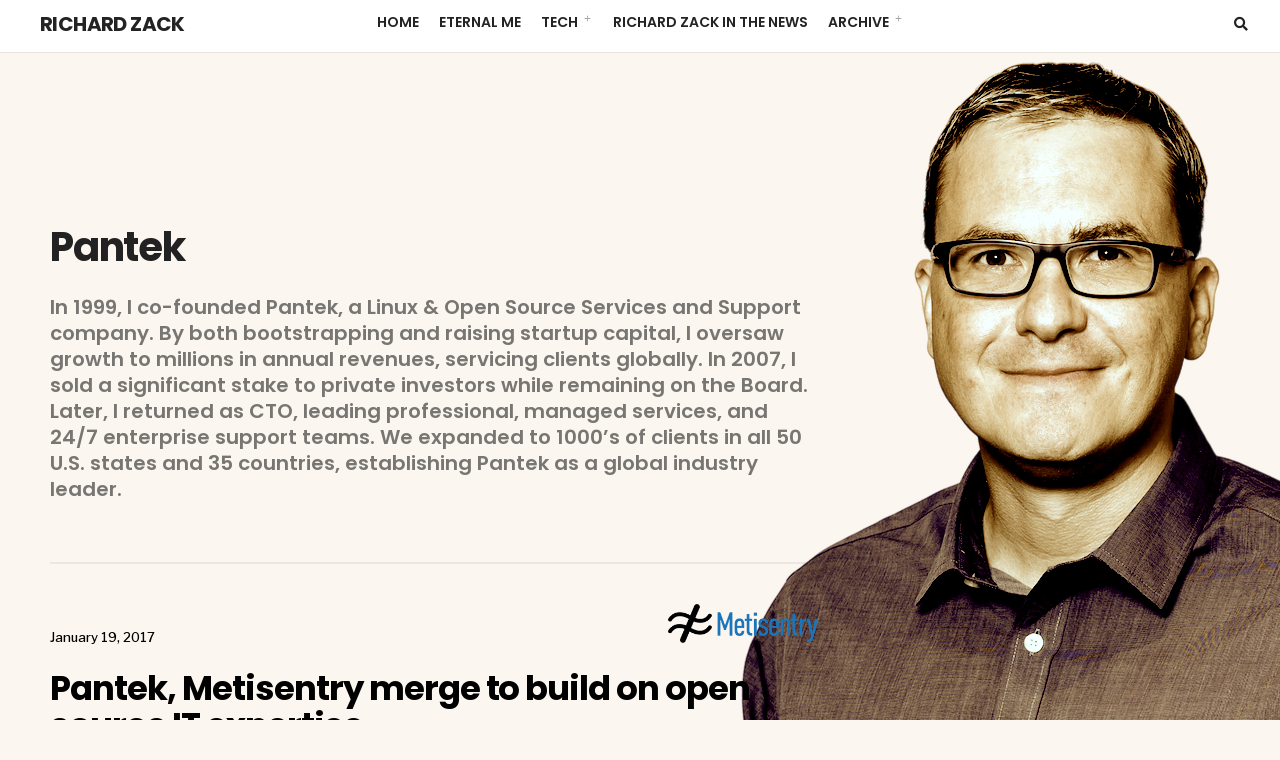

--- FILE ---
content_type: text/html; charset=UTF-8
request_url: https://richardzack.com/category/tech/pantek/
body_size: 11541
content:
<!DOCTYPE html>
<html dir="ltr" lang="en-US" prefix="og: https://ogp.me/ns#">
<head><meta charset="UTF-8">

<!-- Set the viewport width to device width for mobile -->
<meta name="viewport" content="width=device-width, initial-scale=1, maximum-scale=1" />

<link rel="pingback" href="https://richardzack.com/xmlrpc.php" />

<title>Pantek | Richard Zack</title>
	<style>img:is([sizes="auto" i], [sizes^="auto," i]) { contain-intrinsic-size: 3000px 1500px }</style>
	
		<!-- All in One SEO 4.9.3 - aioseo.com -->
	<meta name="description" content="In 1999, I co-founded Pantek, a Linux &amp; Open Source Services and Support company. By both bootstrapping and raising startup capital, I oversaw growth to millions in annual revenues, servicing clients globally. In 2007, I sold a significant stake to private investors while remaining on the Board. Later, I returned as CTO, leading professional, managed services, and 24/7 enterprise support teams. We expanded to 1000’s of clients in all 50 U.S. states and 35 countries, establishing Pantek as a global industry leader." />
	<meta name="robots" content="max-image-preview:large" />
	<link rel="canonical" href="https://richardzack.com/category/tech/pantek/" />
	<meta name="generator" content="All in One SEO (AIOSEO) 4.9.3" />
		<script type="application/ld+json" class="aioseo-schema">
			{"@context":"https:\/\/schema.org","@graph":[{"@type":"BreadcrumbList","@id":"https:\/\/richardzack.com\/category\/tech\/pantek\/#breadcrumblist","itemListElement":[{"@type":"ListItem","@id":"https:\/\/richardzack.com#listItem","position":1,"name":"Home","item":"https:\/\/richardzack.com","nextItem":{"@type":"ListItem","@id":"https:\/\/richardzack.com\/category\/tech\/#listItem","name":"Technology"}},{"@type":"ListItem","@id":"https:\/\/richardzack.com\/category\/tech\/#listItem","position":2,"name":"Technology","item":"https:\/\/richardzack.com\/category\/tech\/","nextItem":{"@type":"ListItem","@id":"https:\/\/richardzack.com\/category\/tech\/pantek\/#listItem","name":"Pantek"},"previousItem":{"@type":"ListItem","@id":"https:\/\/richardzack.com#listItem","name":"Home"}},{"@type":"ListItem","@id":"https:\/\/richardzack.com\/category\/tech\/pantek\/#listItem","position":3,"name":"Pantek","previousItem":{"@type":"ListItem","@id":"https:\/\/richardzack.com\/category\/tech\/#listItem","name":"Technology"}}]},{"@type":"CollectionPage","@id":"https:\/\/richardzack.com\/category\/tech\/pantek\/#collectionpage","url":"https:\/\/richardzack.com\/category\/tech\/pantek\/","name":"Pantek | Richard Zack","description":"In 1999, I co-founded Pantek, a Linux & Open Source Services and Support company. By both bootstrapping and raising startup capital, I oversaw growth to millions in annual revenues, servicing clients globally. In 2007, I sold a significant stake to private investors while remaining on the Board. Later, I returned as CTO, leading professional, managed services, and 24\/7 enterprise support teams. We expanded to 1000\u2019s of clients in all 50 U.S. states and 35 countries, establishing Pantek as a global industry leader.","inLanguage":"en-US","isPartOf":{"@id":"https:\/\/richardzack.com\/#website"},"breadcrumb":{"@id":"https:\/\/richardzack.com\/category\/tech\/pantek\/#breadcrumblist"}},{"@type":"Person","@id":"https:\/\/richardzack.com\/#person","name":"Richard Zack","image":{"@type":"ImageObject","@id":"https:\/\/richardzack.com\/category\/tech\/pantek\/#personImage","url":"https:\/\/secure.gravatar.com\/avatar\/354ce8125e8cc8931a1051bb1c9f11043f6e05c0d78b8d324a569de190119050?s=96&d=mm&r=pg","width":96,"height":96,"caption":"Richard Zack"},"sameAs":["https:\/\/www.linkedin.com\/in\/richardzack\/"]},{"@type":"WebSite","@id":"https:\/\/richardzack.com\/#website","url":"https:\/\/richardzack.com\/","name":"Richard Zack","description":"Cofounder | CTO | Vice President | Open Source Expert","inLanguage":"en-US","publisher":{"@id":"https:\/\/richardzack.com\/#person"}}]}
		</script>
		<!-- All in One SEO -->

<link rel='dns-prefetch' href='//fonts.googleapis.com' />
<link rel='preconnect' href='https://fonts.gstatic.com' crossorigin />
<link rel="alternate" type="application/rss+xml" title="Richard Zack &raquo; Feed" href="https://richardzack.com/feed/" />
<link rel="alternate" type="application/rss+xml" title="Richard Zack &raquo; Comments Feed" href="https://richardzack.com/comments/feed/" />
<link rel="alternate" type="application/rss+xml" title="Richard Zack &raquo; Pantek Category Feed" href="https://richardzack.com/category/tech/pantek/feed/" />
<script type="text/javascript">
/* <![CDATA[ */
window._wpemojiSettings = {"baseUrl":"https:\/\/s.w.org\/images\/core\/emoji\/16.0.1\/72x72\/","ext":".png","svgUrl":"https:\/\/s.w.org\/images\/core\/emoji\/16.0.1\/svg\/","svgExt":".svg","source":{"concatemoji":"https:\/\/richardzack.com\/wp-includes\/js\/wp-emoji-release.min.js?ver=6.8.3"}};
/*! This file is auto-generated */
!function(s,n){var o,i,e;function c(e){try{var t={supportTests:e,timestamp:(new Date).valueOf()};sessionStorage.setItem(o,JSON.stringify(t))}catch(e){}}function p(e,t,n){e.clearRect(0,0,e.canvas.width,e.canvas.height),e.fillText(t,0,0);var t=new Uint32Array(e.getImageData(0,0,e.canvas.width,e.canvas.height).data),a=(e.clearRect(0,0,e.canvas.width,e.canvas.height),e.fillText(n,0,0),new Uint32Array(e.getImageData(0,0,e.canvas.width,e.canvas.height).data));return t.every(function(e,t){return e===a[t]})}function u(e,t){e.clearRect(0,0,e.canvas.width,e.canvas.height),e.fillText(t,0,0);for(var n=e.getImageData(16,16,1,1),a=0;a<n.data.length;a++)if(0!==n.data[a])return!1;return!0}function f(e,t,n,a){switch(t){case"flag":return n(e,"\ud83c\udff3\ufe0f\u200d\u26a7\ufe0f","\ud83c\udff3\ufe0f\u200b\u26a7\ufe0f")?!1:!n(e,"\ud83c\udde8\ud83c\uddf6","\ud83c\udde8\u200b\ud83c\uddf6")&&!n(e,"\ud83c\udff4\udb40\udc67\udb40\udc62\udb40\udc65\udb40\udc6e\udb40\udc67\udb40\udc7f","\ud83c\udff4\u200b\udb40\udc67\u200b\udb40\udc62\u200b\udb40\udc65\u200b\udb40\udc6e\u200b\udb40\udc67\u200b\udb40\udc7f");case"emoji":return!a(e,"\ud83e\udedf")}return!1}function g(e,t,n,a){var r="undefined"!=typeof WorkerGlobalScope&&self instanceof WorkerGlobalScope?new OffscreenCanvas(300,150):s.createElement("canvas"),o=r.getContext("2d",{willReadFrequently:!0}),i=(o.textBaseline="top",o.font="600 32px Arial",{});return e.forEach(function(e){i[e]=t(o,e,n,a)}),i}function t(e){var t=s.createElement("script");t.src=e,t.defer=!0,s.head.appendChild(t)}"undefined"!=typeof Promise&&(o="wpEmojiSettingsSupports",i=["flag","emoji"],n.supports={everything:!0,everythingExceptFlag:!0},e=new Promise(function(e){s.addEventListener("DOMContentLoaded",e,{once:!0})}),new Promise(function(t){var n=function(){try{var e=JSON.parse(sessionStorage.getItem(o));if("object"==typeof e&&"number"==typeof e.timestamp&&(new Date).valueOf()<e.timestamp+604800&&"object"==typeof e.supportTests)return e.supportTests}catch(e){}return null}();if(!n){if("undefined"!=typeof Worker&&"undefined"!=typeof OffscreenCanvas&&"undefined"!=typeof URL&&URL.createObjectURL&&"undefined"!=typeof Blob)try{var e="postMessage("+g.toString()+"("+[JSON.stringify(i),f.toString(),p.toString(),u.toString()].join(",")+"));",a=new Blob([e],{type:"text/javascript"}),r=new Worker(URL.createObjectURL(a),{name:"wpTestEmojiSupports"});return void(r.onmessage=function(e){c(n=e.data),r.terminate(),t(n)})}catch(e){}c(n=g(i,f,p,u))}t(n)}).then(function(e){for(var t in e)n.supports[t]=e[t],n.supports.everything=n.supports.everything&&n.supports[t],"flag"!==t&&(n.supports.everythingExceptFlag=n.supports.everythingExceptFlag&&n.supports[t]);n.supports.everythingExceptFlag=n.supports.everythingExceptFlag&&!n.supports.flag,n.DOMReady=!1,n.readyCallback=function(){n.DOMReady=!0}}).then(function(){return e}).then(function(){var e;n.supports.everything||(n.readyCallback(),(e=n.source||{}).concatemoji?t(e.concatemoji):e.wpemoji&&e.twemoji&&(t(e.twemoji),t(e.wpemoji)))}))}((window,document),window._wpemojiSettings);
/* ]]> */
</script>
<style id='wp-emoji-styles-inline-css' type='text/css'>

	img.wp-smiley, img.emoji {
		display: inline !important;
		border: none !important;
		box-shadow: none !important;
		height: 1em !important;
		width: 1em !important;
		margin: 0 0.07em !important;
		vertical-align: -0.1em !important;
		background: none !important;
		padding: 0 !important;
	}
</style>
<link rel='stylesheet' id='wp-block-library-css' href='https://richardzack.com/wp-includes/css/dist/block-library/style.min.css?ver=6.8.3' type='text/css' media='all' />
<style id='wp-block-library-theme-inline-css' type='text/css'>
.wp-block-audio :where(figcaption){color:#555;font-size:13px;text-align:center}.is-dark-theme .wp-block-audio :where(figcaption){color:#ffffffa6}.wp-block-audio{margin:0 0 1em}.wp-block-code{border:1px solid #ccc;border-radius:4px;font-family:Menlo,Consolas,monaco,monospace;padding:.8em 1em}.wp-block-embed :where(figcaption){color:#555;font-size:13px;text-align:center}.is-dark-theme .wp-block-embed :where(figcaption){color:#ffffffa6}.wp-block-embed{margin:0 0 1em}.blocks-gallery-caption{color:#555;font-size:13px;text-align:center}.is-dark-theme .blocks-gallery-caption{color:#ffffffa6}:root :where(.wp-block-image figcaption){color:#555;font-size:13px;text-align:center}.is-dark-theme :root :where(.wp-block-image figcaption){color:#ffffffa6}.wp-block-image{margin:0 0 1em}.wp-block-pullquote{border-bottom:4px solid;border-top:4px solid;color:currentColor;margin-bottom:1.75em}.wp-block-pullquote cite,.wp-block-pullquote footer,.wp-block-pullquote__citation{color:currentColor;font-size:.8125em;font-style:normal;text-transform:uppercase}.wp-block-quote{border-left:.25em solid;margin:0 0 1.75em;padding-left:1em}.wp-block-quote cite,.wp-block-quote footer{color:currentColor;font-size:.8125em;font-style:normal;position:relative}.wp-block-quote:where(.has-text-align-right){border-left:none;border-right:.25em solid;padding-left:0;padding-right:1em}.wp-block-quote:where(.has-text-align-center){border:none;padding-left:0}.wp-block-quote.is-large,.wp-block-quote.is-style-large,.wp-block-quote:where(.is-style-plain){border:none}.wp-block-search .wp-block-search__label{font-weight:700}.wp-block-search__button{border:1px solid #ccc;padding:.375em .625em}:where(.wp-block-group.has-background){padding:1.25em 2.375em}.wp-block-separator.has-css-opacity{opacity:.4}.wp-block-separator{border:none;border-bottom:2px solid;margin-left:auto;margin-right:auto}.wp-block-separator.has-alpha-channel-opacity{opacity:1}.wp-block-separator:not(.is-style-wide):not(.is-style-dots){width:100px}.wp-block-separator.has-background:not(.is-style-dots){border-bottom:none;height:1px}.wp-block-separator.has-background:not(.is-style-wide):not(.is-style-dots){height:2px}.wp-block-table{margin:0 0 1em}.wp-block-table td,.wp-block-table th{word-break:normal}.wp-block-table :where(figcaption){color:#555;font-size:13px;text-align:center}.is-dark-theme .wp-block-table :where(figcaption){color:#ffffffa6}.wp-block-video :where(figcaption){color:#555;font-size:13px;text-align:center}.is-dark-theme .wp-block-video :where(figcaption){color:#ffffffa6}.wp-block-video{margin:0 0 1em}:root :where(.wp-block-template-part.has-background){margin-bottom:0;margin-top:0;padding:1.25em 2.375em}
</style>
<style id='classic-theme-styles-inline-css' type='text/css'>
/*! This file is auto-generated */
.wp-block-button__link{color:#fff;background-color:#32373c;border-radius:9999px;box-shadow:none;text-decoration:none;padding:calc(.667em + 2px) calc(1.333em + 2px);font-size:1.125em}.wp-block-file__button{background:#32373c;color:#fff;text-decoration:none}
</style>
<link rel='stylesheet' id='aioseo/css/src/vue/standalone/blocks/table-of-contents/global.scss-css' href='https://richardzack.com/wp-content/plugins/all-in-one-seo-pack/dist/Lite/assets/css/table-of-contents/global.e90f6d47.css?ver=4.9.3' type='text/css' media='all' />
<style id='global-styles-inline-css' type='text/css'>
:root{--wp--preset--aspect-ratio--square: 1;--wp--preset--aspect-ratio--4-3: 4/3;--wp--preset--aspect-ratio--3-4: 3/4;--wp--preset--aspect-ratio--3-2: 3/2;--wp--preset--aspect-ratio--2-3: 2/3;--wp--preset--aspect-ratio--16-9: 16/9;--wp--preset--aspect-ratio--9-16: 9/16;--wp--preset--color--black: #000000;--wp--preset--color--cyan-bluish-gray: #abb8c3;--wp--preset--color--white: #ffffff;--wp--preset--color--pale-pink: #f78da7;--wp--preset--color--vivid-red: #cf2e2e;--wp--preset--color--luminous-vivid-orange: #ff6900;--wp--preset--color--luminous-vivid-amber: #fcb900;--wp--preset--color--light-green-cyan: #7bdcb5;--wp--preset--color--vivid-green-cyan: #00d084;--wp--preset--color--pale-cyan-blue: #8ed1fc;--wp--preset--color--vivid-cyan-blue: #0693e3;--wp--preset--color--vivid-purple: #9b51e0;--wp--preset--gradient--vivid-cyan-blue-to-vivid-purple: linear-gradient(135deg,rgba(6,147,227,1) 0%,rgb(155,81,224) 100%);--wp--preset--gradient--light-green-cyan-to-vivid-green-cyan: linear-gradient(135deg,rgb(122,220,180) 0%,rgb(0,208,130) 100%);--wp--preset--gradient--luminous-vivid-amber-to-luminous-vivid-orange: linear-gradient(135deg,rgba(252,185,0,1) 0%,rgba(255,105,0,1) 100%);--wp--preset--gradient--luminous-vivid-orange-to-vivid-red: linear-gradient(135deg,rgba(255,105,0,1) 0%,rgb(207,46,46) 100%);--wp--preset--gradient--very-light-gray-to-cyan-bluish-gray: linear-gradient(135deg,rgb(238,238,238) 0%,rgb(169,184,195) 100%);--wp--preset--gradient--cool-to-warm-spectrum: linear-gradient(135deg,rgb(74,234,220) 0%,rgb(151,120,209) 20%,rgb(207,42,186) 40%,rgb(238,44,130) 60%,rgb(251,105,98) 80%,rgb(254,248,76) 100%);--wp--preset--gradient--blush-light-purple: linear-gradient(135deg,rgb(255,206,236) 0%,rgb(152,150,240) 100%);--wp--preset--gradient--blush-bordeaux: linear-gradient(135deg,rgb(254,205,165) 0%,rgb(254,45,45) 50%,rgb(107,0,62) 100%);--wp--preset--gradient--luminous-dusk: linear-gradient(135deg,rgb(255,203,112) 0%,rgb(199,81,192) 50%,rgb(65,88,208) 100%);--wp--preset--gradient--pale-ocean: linear-gradient(135deg,rgb(255,245,203) 0%,rgb(182,227,212) 50%,rgb(51,167,181) 100%);--wp--preset--gradient--electric-grass: linear-gradient(135deg,rgb(202,248,128) 0%,rgb(113,206,126) 100%);--wp--preset--gradient--midnight: linear-gradient(135deg,rgb(2,3,129) 0%,rgb(40,116,252) 100%);--wp--preset--font-size--small: 13px;--wp--preset--font-size--medium: 20px;--wp--preset--font-size--large: 36px;--wp--preset--font-size--x-large: 42px;--wp--preset--spacing--20: 0.44rem;--wp--preset--spacing--30: 0.67rem;--wp--preset--spacing--40: 1rem;--wp--preset--spacing--50: 1.5rem;--wp--preset--spacing--60: 2.25rem;--wp--preset--spacing--70: 3.38rem;--wp--preset--spacing--80: 5.06rem;--wp--preset--shadow--natural: 6px 6px 9px rgba(0, 0, 0, 0.2);--wp--preset--shadow--deep: 12px 12px 50px rgba(0, 0, 0, 0.4);--wp--preset--shadow--sharp: 6px 6px 0px rgba(0, 0, 0, 0.2);--wp--preset--shadow--outlined: 6px 6px 0px -3px rgba(255, 255, 255, 1), 6px 6px rgba(0, 0, 0, 1);--wp--preset--shadow--crisp: 6px 6px 0px rgba(0, 0, 0, 1);}:where(.is-layout-flex){gap: 0.5em;}:where(.is-layout-grid){gap: 0.5em;}body .is-layout-flex{display: flex;}.is-layout-flex{flex-wrap: wrap;align-items: center;}.is-layout-flex > :is(*, div){margin: 0;}body .is-layout-grid{display: grid;}.is-layout-grid > :is(*, div){margin: 0;}:where(.wp-block-columns.is-layout-flex){gap: 2em;}:where(.wp-block-columns.is-layout-grid){gap: 2em;}:where(.wp-block-post-template.is-layout-flex){gap: 1.25em;}:where(.wp-block-post-template.is-layout-grid){gap: 1.25em;}.has-black-color{color: var(--wp--preset--color--black) !important;}.has-cyan-bluish-gray-color{color: var(--wp--preset--color--cyan-bluish-gray) !important;}.has-white-color{color: var(--wp--preset--color--white) !important;}.has-pale-pink-color{color: var(--wp--preset--color--pale-pink) !important;}.has-vivid-red-color{color: var(--wp--preset--color--vivid-red) !important;}.has-luminous-vivid-orange-color{color: var(--wp--preset--color--luminous-vivid-orange) !important;}.has-luminous-vivid-amber-color{color: var(--wp--preset--color--luminous-vivid-amber) !important;}.has-light-green-cyan-color{color: var(--wp--preset--color--light-green-cyan) !important;}.has-vivid-green-cyan-color{color: var(--wp--preset--color--vivid-green-cyan) !important;}.has-pale-cyan-blue-color{color: var(--wp--preset--color--pale-cyan-blue) !important;}.has-vivid-cyan-blue-color{color: var(--wp--preset--color--vivid-cyan-blue) !important;}.has-vivid-purple-color{color: var(--wp--preset--color--vivid-purple) !important;}.has-black-background-color{background-color: var(--wp--preset--color--black) !important;}.has-cyan-bluish-gray-background-color{background-color: var(--wp--preset--color--cyan-bluish-gray) !important;}.has-white-background-color{background-color: var(--wp--preset--color--white) !important;}.has-pale-pink-background-color{background-color: var(--wp--preset--color--pale-pink) !important;}.has-vivid-red-background-color{background-color: var(--wp--preset--color--vivid-red) !important;}.has-luminous-vivid-orange-background-color{background-color: var(--wp--preset--color--luminous-vivid-orange) !important;}.has-luminous-vivid-amber-background-color{background-color: var(--wp--preset--color--luminous-vivid-amber) !important;}.has-light-green-cyan-background-color{background-color: var(--wp--preset--color--light-green-cyan) !important;}.has-vivid-green-cyan-background-color{background-color: var(--wp--preset--color--vivid-green-cyan) !important;}.has-pale-cyan-blue-background-color{background-color: var(--wp--preset--color--pale-cyan-blue) !important;}.has-vivid-cyan-blue-background-color{background-color: var(--wp--preset--color--vivid-cyan-blue) !important;}.has-vivid-purple-background-color{background-color: var(--wp--preset--color--vivid-purple) !important;}.has-black-border-color{border-color: var(--wp--preset--color--black) !important;}.has-cyan-bluish-gray-border-color{border-color: var(--wp--preset--color--cyan-bluish-gray) !important;}.has-white-border-color{border-color: var(--wp--preset--color--white) !important;}.has-pale-pink-border-color{border-color: var(--wp--preset--color--pale-pink) !important;}.has-vivid-red-border-color{border-color: var(--wp--preset--color--vivid-red) !important;}.has-luminous-vivid-orange-border-color{border-color: var(--wp--preset--color--luminous-vivid-orange) !important;}.has-luminous-vivid-amber-border-color{border-color: var(--wp--preset--color--luminous-vivid-amber) !important;}.has-light-green-cyan-border-color{border-color: var(--wp--preset--color--light-green-cyan) !important;}.has-vivid-green-cyan-border-color{border-color: var(--wp--preset--color--vivid-green-cyan) !important;}.has-pale-cyan-blue-border-color{border-color: var(--wp--preset--color--pale-cyan-blue) !important;}.has-vivid-cyan-blue-border-color{border-color: var(--wp--preset--color--vivid-cyan-blue) !important;}.has-vivid-purple-border-color{border-color: var(--wp--preset--color--vivid-purple) !important;}.has-vivid-cyan-blue-to-vivid-purple-gradient-background{background: var(--wp--preset--gradient--vivid-cyan-blue-to-vivid-purple) !important;}.has-light-green-cyan-to-vivid-green-cyan-gradient-background{background: var(--wp--preset--gradient--light-green-cyan-to-vivid-green-cyan) !important;}.has-luminous-vivid-amber-to-luminous-vivid-orange-gradient-background{background: var(--wp--preset--gradient--luminous-vivid-amber-to-luminous-vivid-orange) !important;}.has-luminous-vivid-orange-to-vivid-red-gradient-background{background: var(--wp--preset--gradient--luminous-vivid-orange-to-vivid-red) !important;}.has-very-light-gray-to-cyan-bluish-gray-gradient-background{background: var(--wp--preset--gradient--very-light-gray-to-cyan-bluish-gray) !important;}.has-cool-to-warm-spectrum-gradient-background{background: var(--wp--preset--gradient--cool-to-warm-spectrum) !important;}.has-blush-light-purple-gradient-background{background: var(--wp--preset--gradient--blush-light-purple) !important;}.has-blush-bordeaux-gradient-background{background: var(--wp--preset--gradient--blush-bordeaux) !important;}.has-luminous-dusk-gradient-background{background: var(--wp--preset--gradient--luminous-dusk) !important;}.has-pale-ocean-gradient-background{background: var(--wp--preset--gradient--pale-ocean) !important;}.has-electric-grass-gradient-background{background: var(--wp--preset--gradient--electric-grass) !important;}.has-midnight-gradient-background{background: var(--wp--preset--gradient--midnight) !important;}.has-small-font-size{font-size: var(--wp--preset--font-size--small) !important;}.has-medium-font-size{font-size: var(--wp--preset--font-size--medium) !important;}.has-large-font-size{font-size: var(--wp--preset--font-size--large) !important;}.has-x-large-font-size{font-size: var(--wp--preset--font-size--x-large) !important;}
:where(.wp-block-post-template.is-layout-flex){gap: 1.25em;}:where(.wp-block-post-template.is-layout-grid){gap: 1.25em;}
:where(.wp-block-columns.is-layout-flex){gap: 2em;}:where(.wp-block-columns.is-layout-grid){gap: 2em;}
:root :where(.wp-block-pullquote){font-size: 1.5em;line-height: 1.6;}
</style>
<link rel='stylesheet' id='burbank-style-css' href='https://richardzack.com/wp-content/themes/zacktheme-burbank/style.css?ver=6.8.3' type='text/css' media='all' />
<link rel='stylesheet' id='fontawesome-css' href='https://richardzack.com/wp-content/themes/burbank/styles/fontawesome.css?ver=6.8.3' type='text/css' media='all' />
<link rel='stylesheet' id='burbank-mobile-css' href='https://richardzack.com/wp-content/themes/burbank/style-mobile.css?ver=6.8.3' type='text/css' media='all' />
<link rel="preload" as="style" href="https://fonts.googleapis.com/css?family=Lora:400,500,600,700,400italic,500italic,600italic,700italic%7CPoppins:600,700%7CLibre%20Franklin:400,500&#038;display=swap&#038;ver=1698189571" /><link rel="stylesheet" href="https://fonts.googleapis.com/css?family=Lora:400,500,600,700,400italic,500italic,600italic,700italic%7CPoppins:600,700%7CLibre%20Franklin:400,500&#038;display=swap&#038;ver=1698189571" media="print" onload="this.media='all'"><noscript><link rel="stylesheet" href="https://fonts.googleapis.com/css?family=Lora:400,500,600,700,400italic,500italic,600italic,700italic%7CPoppins:600,700%7CLibre%20Franklin:400,500&#038;display=swap&#038;ver=1698189571" /></noscript><script type="text/javascript" src="https://richardzack.com/wp-includes/js/jquery/jquery.min.js?ver=3.7.1" id="jquery-core-js"></script>
<script type="text/javascript" src="https://richardzack.com/wp-includes/js/jquery/jquery-migrate.min.js?ver=3.4.1" id="jquery-migrate-js"></script>
<link rel="https://api.w.org/" href="https://richardzack.com/wp-json/" /><link rel="alternate" title="JSON" type="application/json" href="https://richardzack.com/wp-json/wp/v2/categories/99" /><link rel="EditURI" type="application/rsd+xml" title="RSD" href="https://richardzack.com/xmlrpc.php?rsd" />
<meta name="generator" content="WordPress 6.8.3" />
<meta name="generator" content="Redux 4.5.9" /><meta name="generator" content="Elementor 3.33.4; features: additional_custom_breakpoints; settings: css_print_method-external, google_font-enabled, font_display-swap">
			<style>
				.e-con.e-parent:nth-of-type(n+4):not(.e-lazyloaded):not(.e-no-lazyload),
				.e-con.e-parent:nth-of-type(n+4):not(.e-lazyloaded):not(.e-no-lazyload) * {
					background-image: none !important;
				}
				@media screen and (max-height: 1024px) {
					.e-con.e-parent:nth-of-type(n+3):not(.e-lazyloaded):not(.e-no-lazyload),
					.e-con.e-parent:nth-of-type(n+3):not(.e-lazyloaded):not(.e-no-lazyload) * {
						background-image: none !important;
					}
				}
				@media screen and (max-height: 640px) {
					.e-con.e-parent:nth-of-type(n+2):not(.e-lazyloaded):not(.e-no-lazyload),
					.e-con.e-parent:nth-of-type(n+2):not(.e-lazyloaded):not(.e-no-lazyload) * {
						background-image: none !important;
					}
				}
			</style>
			<style type="text/css" id="custom-background-css">
body.custom-background { background-color: #fbf6ef; background-image: url("https://richardzack.com/wp-content/uploads/2023/10/rkz-crop-sepia-small.png"); background-position: left top; background-size: cover; background-repeat: no-repeat; background-attachment: fixed; }
</style>
	<style id="themnific_redux-dynamic-css" title="dynamic-css" class="redux-options-output">body,input,button{font-family:Lora;font-weight:400;font-style:normal;color:#222;font-size:16px;}body,.postbar{background-color:#ffffff;}.ghost,.sidebar_item,.social-menu li a,#comments .navigation a,a.page-numbers,.page-numbers.dots,.landing-section input[type="email"]{background-color:#f7f7f7;}a{color:#000;}a:hover{color:#ae53e0;}a:active{color:#000;}.entry p a,.entry li a{color:#5851db;}.p-border,.meta,h3#reply-title,.tagcloud a,.page-numbers,ul.social-menu li a,input,textarea,select,.nav_item a,.tp_recent_tweets ul li,.widgetable li.cat-item{border-color:#efefef;}h2.widget:after{background-color:#000;}#sidebar,.post-pagination span{color:#000;}.widgetable a{color:#000;}#header{background-color:#fff;}.nav li ul{background-color:#8224e3;}.nav>li>ul:after{border-bottom-color:#8224e3;}.nav>li>a{font-family:Poppins;font-weight:600;font-style:normal;color:#232323;font-size:14px;}.nav ul li>a,#titles h2{font-family:"Libre Franklin";font-weight:400;font-style:normal;color:#fff;font-size:13px;}#header h1 a,a.searchOpen{color:#232323;}.c-hamburger span,.c-hamburger span::before, .c-hamburger span::after{background-color:#232323;}li.current-menu-item>a,#header .headcol a:hover,.nav>li>a:hover{color:#8224e3;}#titles{width:200px;}#titles,.header_fix{padding-top:13px;padding-bottom:12px;}#navigation,.header_icons{padding-top:0px;padding-bottom:0px;}[class*="hero-cover"] #header{background-color:#080f33;}[class*="hero-cover"]  #header .nav > li:not(.special) > a,[class*="hero-cover"]  #header #titles a,[class*="hero-cover"]  #header .header_icons a,[class*="hero-cover"]  #header .social-menu a{color:#fff;}[class*="hero-cover"] .c-hamburger span,[class*="hero-cover"] .c-hamburger span::after,[class*="hero-cover"] .c-hamburger span:before{background-color:#fff;}#footer,#footer input,#footer .bottom-menu li a{font-family:Lora;font-weight:400;font-style:normal;color:#666666;font-size:13px;}#footer,#footer .searchform input.s{background-color:#fbf6ef;}#footer a,#footer h2,#footer h3,#footer #serinfo-nav li a,#footer .meta,#footer .meta a,#footer .searchform input.s{color:#353535;}#footer a:hover{color:#4bb4cc;}#footer li.cat-item,.footer-logo,#copyright,#footer .tagcloud a,#footer ul.menu>li>a,#footer .tp_recent_tweets ul li,#footer .p-border,#footer .searchform input.s,#footer input,#footer ul.social-menu li a{border-color:#f7f7f7;}#footer h2.widget:after{background-color:#f7f7f7;}h1,.header_fix p{font-family:Poppins;font-weight:700;font-style:normal;color:#000;font-size:20px;}h1.entry-title,h2.archiv,.slideinside h2{font-family:Poppins;font-weight:700;font-style:normal;color:#222;font-size:40px;}.small_post h2{font-family:Poppins;font-weight:700;font-style:normal;color:#222;font-size:34px;}h2,.entry h1,.entry h2,.entry h3,.entry h4,.entry h5,.entry h6{font-family:Poppins;font-weight:700;font-style:normal;color:#222;font-size:22px;}h3,.comment-author cite{font-family:Poppins;font-weight:700;font-style:normal;color:#222;font-size:20px;}h4,.tptn_posts_widget li::before{font-family:Poppins;font-weight:700;font-style:normal;color:#222;font-size:18px;}h5,.tab-post h4,.tptn_title,ul.menu>li>a,#serinfo-nav li a,a.mainbutton,.submit,.nav-previous a,#comments .reply a,.post-pagination,.social-menu a,.mc4wp-form input,.woocommerce #respond input#submit, .woocommerce a.button, .woocommerce button.button, .woocommerce input.button{font-family:Poppins;font-weight:700;font-style:normal;color:#000;font-size:14px;}h6{font-family:Poppins;font-weight:700;font-style:normal;color:#a5a5a5;font-size:11px;}.meta,.meta a{font-family:"Libre Franklin";font-weight:500;font-style:normal;color:#000;font-size:13px;}a.searchSubmit,.ribbon,.woocommerce #respond input#submit, .woocommerce a.button,.woocommerce button.button.alt, .woocommerce button.button, .woocommerce input.button,#respond #submit,li.current a,.page-numbers.current,a.mainbutton,#submit,#comments .navigation a,.tagssingle a,.contact-form .submit,.wpcf7-submit,a.comment-reply-link,ul.social-menu li a:hover,.owl-nav>div{background-color:#8224e3;}input.button,button.submit{border-color:#8224e3;}ul.menu>li.current-menu-item>a,.meta_more a{color:#8224e3;}a.searchSubmit,.ribbon,.ribbon a,.ribbon p,#footer .ribbon,.woocommerce #respond input#submit, .woocommerce a.button,.woocommerce button.button.alt, .woocommerce button.button, .woocommerce input.button,#comments .reply a,#respond #submit,#footer a.mainbutton,a.mainbutton,.tmnf_icon,a.mainbutton,#submit,#comments .navigation a,.tagssingle a,.wpcf7-submit,.mc4wp-form input[type="submit"],a.comment-reply-link,#footer #hometab li.current a,.page-numbers.current,.owl-nav>div{color:#fff;}a.searchSubmit:hover,.ribbon:hover,a.mainbutton:hover,.entry a.ribbon:hover,.woocommerce #respond input#submit:hover, .woocommerce a.button:hover, .woocommerce button.button:hover, .woocommerce input.button:hover{background-color:#67a9c9;}input.button:hover,button.submit:hover{border-color:#67a9c9;}#footer a.mainbutton:hover,.ribbon:hover,.ribbon:hover a,.ribbon a:hover,.entry a.ribbon:hover,a.mainbutton:hover,.woocommerce #respond input#submit:hover, .woocommerce a.button:hover, .woocommerce button.button:hover, .woocommerce input.button:hover{color:#fff;}.tmnf_feature,#left-sidebar{background-color:#222;}.tmnf_feature p,.tmnf_feature h3,.tmnf_feature,#left-sidebar,#left-sidebar p,#left-sidebar h2{color:#999;}.tmnf_feature a,.tmnf_feature h2,#left-sidebar a,#left-sidebar .tptn_title{color:#aaa;}.imgwrap,.post-nav-image,.entryhead{background-color:#000;}.slideinside,.slideinside p,.slideinside a{color:#fff;}</style><style> .single-post .entryhead img { width:auto; }
.postbar { background-color:unset!important; }
.imgwrap, .post-nav-image, .entryhead {background-color:inherit; }
.img, .imgwrap { max-width:150px; }
p.teaser { display:inline; }
.post-previous, .post-next { height:140px; }
.h_pad_fix { background:transparent!important; } h2.archiv { background:transparent!important; }
h2.elementor-heading-title { margin-top:20px; }
.custom-background { background-position-y:top!important; background-position:top right!important; background-size:unset!important;}
#footer {background-color:unset;}
.p-border { border:0px; }
#footer .bottom-menu li a { color: #fff; }
@media (max-width:880px) { #header { height:80px; } h2.elementor-heading-title {display: none;margin-bottom:-20px;} }.container_alt { width:60%;margin-left:50px; }</style>
</head>

<body class="archive category category-pantek category-99 custom-background wp-embed-responsive wp-theme-burbank wp-child-theme-zacktheme-burbank elementor-default elementor-kit-912">

<div class="upper postbarNone ">
   
    <div id="header" itemscope itemtype="http://schema.org/WPHeader">
        
        <div class="container head_container">
        
    		<div class="clearfix"></div>
            
            <div id="titles" class="tranz2">
                
                        
                    <h1><a href="https://richardzack.com/">Richard Zack</a></h1>
                        
                            
            </div><!-- end #titles  -->
            
            <div class="header_icons">
    	
				            
            	<a class="searchOpen" href="#" ><i class="fa fa-search"></i></a>
                
            </div><!-- end .header icons  -->
            
            <label for="show-menu" class="show-menu ribbon">Menu</label>
			<input type="checkbox" id="show-menu" role="button">
            
            <nav id="navigation" itemscope itemtype="http://schema.org/SiteNavigationElement"> 
            
                <ul id="main-nav" class="nav"><li id="menu-item-920" class="menu-item menu-item-type-post_type menu-item-object-page menu-item-home menu-item-920"><a href="https://richardzack.com/">Home</a></li>
<li id="menu-item-995" class="menu-item menu-item-type-taxonomy menu-item-object-category menu-item-995"><a href="https://richardzack.com/category/eternal-me/">Eternal Me</a></li>
<li id="menu-item-635" class="menu-item menu-item-type-taxonomy menu-item-object-category current-category-ancestor current-menu-ancestor current-menu-parent current-category-parent menu-item-has-children menu-item-635"><a href="https://richardzack.com/category/tech/">Tech</a>
<ul class="sub-menu">
	<li id="menu-item-636" class="menu-item menu-item-type-taxonomy menu-item-object-category menu-item-636"><a href="https://richardzack.com/category/tech/linux/">Linux</a></li>
	<li id="menu-item-939" class="menu-item menu-item-type-taxonomy menu-item-object-category menu-item-939"><a href="https://richardzack.com/category/our-news/">Our.News</a></li>
	<li id="menu-item-645" class="menu-item menu-item-type-taxonomy menu-item-object-category current-menu-item menu-item-645"><a href="https://richardzack.com/category/tech/pantek/" aria-current="page">Pantek</a></li>
</ul>
</li>
<li id="menu-item-643" class="menu-item menu-item-type-taxonomy menu-item-object-category menu-item-643"><a href="https://richardzack.com/category/news-about-richard-zack/">Richard Zack In The News</a></li>
<li id="menu-item-994" class="menu-item menu-item-type-taxonomy menu-item-object-category menu-item-has-children menu-item-994"><a href="https://richardzack.com/category/archive/">Archive</a>
<ul class="sub-menu">
	<li id="menu-item-644" class="menu-item menu-item-type-taxonomy menu-item-object-category menu-item-644"><a href="https://richardzack.com/category/music/">Music</a></li>
	<li id="menu-item-698" class="menu-item menu-item-type-taxonomy menu-item-object-category menu-item-698"><a href="https://richardzack.com/category/tech/vmware/">Vmware</a></li>
</ul>
</li>
</ul>                
            </nav>
            
            <div class="clearfix"></div>
       
       </div><!-- end .container  -->
            
    </div><!-- end #header  -->
    
    <div class="header_fix"><p></p></div><!-- end #header_fix  -->

<div class="wrapper p-border">

<div id="core">
    
    <div class="container container_alt">
    
    	<div class="h_pad_fix">
    
                			<h2 class="archiv"><span class="maintitle">Pantek</span>
    			<span class="subtitle"><p>In 1999, I co-founded Pantek, a Linux &amp; Open Source Services and Support company. By both bootstrapping and raising startup capital, I oversaw growth to millions in annual revenues, servicing clients globally. In 2007, I sold a significant stake to private investors while remaining on the Board. Later, I returned as CTO, leading professional, managed services, and 24/7 enterprise support teams. We expanded to 1000’s of clients in all 50 U.S. states and 35 countries, establishing Pantek as a global industry leader.</p>
 </span></h2> 
        
                	</div>
    
        <div id="content">
                
              <div class="blogger">
              
				                                        
                            	<div class="item small_post tranz p-border post-753 post type-post status-publish format-standard has-post-thumbnail hentry category-pantek category-news-about-richard-zack tag-metisentry tag-pantek">               	
			
				            
                    <div class="entryhead">
                        
                                            
                        <div class="icon-rating tranz"></div>
                        
                        <div class="imgwrap">
                            
                            <a href="https://richardzack.com/pantek-metisentry-merge-to-build-on-open-source-it-expertise/">
                                <img width="275" height="72" src="https://richardzack.com/wp-content/uploads/2017/01/logo2.png" class="standard grayscale grayscale-fade wp-post-image" alt="" decoding="async" srcset="https://richardzack.com/wp-content/uploads/2017/01/logo2.png 275w, https://richardzack.com/wp-content/uploads/2017/01/logo2-150x39.png 150w" sizes="(max-width: 275px) 100vw, 275px" />                            </a>
                    
                        </div>
                    
                    </div><!-- end .entryhead -->
                    
                    
    
            	<div class="item_inn tranz">
                
                	   
	<p class="meta meta_full ">
		<span class="post-date">January 19, 2017</span>
    </p>
                
                	<h2 class="posttitle"><a class="link link--forsure" href="https://richardzack.com/pantek-metisentry-merge-to-build-on-open-source-it-expertise/">Pantek, Metisentry merge to build on open source IT expertise</a></h2>
                    
                    <p class="teaser">Congrats Pantek and Metisentry! Proud to be part of the new team. Staying on as CTO.<span class="helip">...</span></p>
                    
                    
                
                	   
	<span class="meta_more ">
    		<a class="p-border" href="https://richardzack.com/pantek-metisentry-merge-to-build-on-open-source-it-expertise/">Read More</a>

    </span>
                     
                
                </div><!-- end .item_inn -->
        
            </div>          	<div class="item small_post tranz p-border post-729 post type-post status-publish format-standard has-post-thumbnail hentry category-linux category-pantek category-vmware tag-esxi tag-linux tag-magento tag-pantek tag-vmware">               	
			
				            
                    <div class="entryhead">
                        
                                            
                        <div class="icon-rating tranz"></div>
                        
                        <div class="imgwrap">
                            
                            <a href="https://richardzack.com/optimizing-magento-on-vmware-vsphere/">
                                <img width="375" height="98" src="https://richardzack.com/wp-content/uploads/2015/08/2014-pantek-logo.png" class="standard grayscale grayscale-fade wp-post-image" alt="" decoding="async" srcset="https://richardzack.com/wp-content/uploads/2015/08/2014-pantek-logo.png 375w, https://richardzack.com/wp-content/uploads/2015/08/2014-pantek-logo-150x39.png 150w, https://richardzack.com/wp-content/uploads/2015/08/2014-pantek-logo-300x78.png 300w" sizes="(max-width: 375px) 100vw, 375px" />                            </a>
                    
                        </div>
                    
                    </div><!-- end .entryhead -->
                    
                    
    
            	<div class="item_inn tranz">
                
                	   
	<p class="meta meta_full ">
		<span class="post-date">October 7, 2015</span>
    </p>
                
                	<h2 class="posttitle"><a class="link link--forsure" href="https://richardzack.com/optimizing-magento-on-vmware-vsphere/">Optimizing Magento on VMware vSphere</a></h2>
                    
                    <p class="teaser">Magento is a high performance, scalable eCommerce solution used by more than 240,000 merchants worldwide. Website speed and performance is critical with all eCommerce websites, however Magento’s<span class="helip">...</span></p>
                    
                    
                
                	   
	<span class="meta_more ">
    		<a class="p-border" href="https://richardzack.com/optimizing-magento-on-vmware-vsphere/">Read More</a>

    </span>
                     
                
                </div><!-- end .item_inn -->
        
            </div>          	<div class="item small_post tranz p-border post-684 post type-post status-publish format-standard has-post-thumbnail hentry category-linux category-pantek category-tech category-vmware tag-dell tag-esxi tag-linux tag-pantek tag-san tag-vmware">               	
			
				            
                    <div class="entryhead">
                        
                                            
                        <div class="icon-rating tranz"></div>
                        
                        <div class="imgwrap">
                            
                            <a href="https://richardzack.com/optimizing-a-dell-equallogic-san-for-esxi/">
                                <img width="375" height="98" src="https://richardzack.com/wp-content/uploads/2015/08/2014-pantek-logo.png" class="standard grayscale grayscale-fade wp-post-image" alt="" decoding="async" srcset="https://richardzack.com/wp-content/uploads/2015/08/2014-pantek-logo.png 375w, https://richardzack.com/wp-content/uploads/2015/08/2014-pantek-logo-150x39.png 150w, https://richardzack.com/wp-content/uploads/2015/08/2014-pantek-logo-300x78.png 300w" sizes="(max-width: 375px) 100vw, 375px" />                            </a>
                    
                        </div>
                    
                    </div><!-- end .entryhead -->
                    
                    
    
            	<div class="item_inn tranz">
                
                	   
	<p class="meta meta_full ">
		<span class="post-date">August 31, 2015</span>
    </p>
                
                	<h2 class="posttitle"><a class="link link--forsure" href="https://richardzack.com/optimizing-a-dell-equallogic-san-for-esxi/">Optimizing a Dell EqualLogic SAN for ESXi</a></h2>
                    
                    <p class="teaser">Dell EqualLogic SAN’s provide a robust storage platform for small businesses, and are especially ideal for use with VMware vSphere. This blog contains several suggestions for optimizing the PS<span class="helip">...</span></p>
                    
                    
                
                	   
	<span class="meta_more ">
    		<a class="p-border" href="https://richardzack.com/optimizing-a-dell-equallogic-san-for-esxi/">Read More</a>

    </span>
                     
                
                </div><!-- end .item_inn -->
        
            </div>          	<div class="item small_post tranz p-border post-640 post type-post status-publish format-standard has-post-thumbnail hentry category-linux category-pantek category-news-about-richard-zack category-tech tag-pantek tag-richard-zack">               	
			
				            
                    <div class="entryhead">
                        
                                            
                        <div class="icon-rating tranz"></div>
                        
                        <div class="imgwrap">
                            
                            <a href="https://richardzack.com/entrepreneurs-acquire-information-tech-services-company-pantek-inc/">
                                <img width="375" height="98" src="https://richardzack.com/wp-content/uploads/2015/08/2014-pantek-logo.png" class="standard grayscale grayscale-fade wp-post-image" alt="" decoding="async" srcset="https://richardzack.com/wp-content/uploads/2015/08/2014-pantek-logo.png 375w, https://richardzack.com/wp-content/uploads/2015/08/2014-pantek-logo-150x39.png 150w, https://richardzack.com/wp-content/uploads/2015/08/2014-pantek-logo-300x78.png 300w" sizes="(max-width: 375px) 100vw, 375px" />                            </a>
                    
                        </div>
                    
                    </div><!-- end .entryhead -->
                    
                    
    
            	<div class="item_inn tranz">
                
                	   
	<p class="meta meta_full ">
		<span class="post-date">July 10, 2015</span>
    </p>
                
                	<h2 class="posttitle"><a class="link link--forsure" href="https://richardzack.com/entrepreneurs-acquire-information-tech-services-company-pantek-inc/">Entrepreneurs Acquire Information Tech Services Company Pantek Inc.</a></h2>
                    
                    <p class="teaser">Congrats Pantek! Looking forward to working with the new management. Staying on as CTO.<span class="helip">...</span></p>
                    
                    
                
                	   
	<span class="meta_more ">
    		<a class="p-border" href="https://richardzack.com/entrepreneurs-acquire-information-tech-services-company-pantek-inc/">Read More</a>

    </span>
                     
                
                </div><!-- end .item_inn -->
        
            </div>          	<div class="item small_post tranz p-border post-653 post type-post status-publish format-standard has-post-thumbnail hentry category-pantek category-tech tag-cybrhost tag-green-dedicated-host tag-pantek">               	
			
				            
                    <div class="entryhead">
                        
                                            
                        <div class="icon-rating tranz"></div>
                        
                        <div class="imgwrap">
                            
                            <a href="https://richardzack.com/cybrhost-corporation-acquires-green-dedicated-host-pantek-inc/">
                                <img width="200" height="50" src="https://richardzack.com/wp-content/uploads/2015/08/GDHlogo-e1320263771234.jpg" class="standard grayscale grayscale-fade wp-post-image" alt="" decoding="async" srcset="https://richardzack.com/wp-content/uploads/2015/08/GDHlogo-e1320263771234.jpg 200w, https://richardzack.com/wp-content/uploads/2015/08/GDHlogo-e1320263771234-150x38.jpg 150w" sizes="(max-width: 200px) 100vw, 200px" />                            </a>
                    
                        </div>
                    
                    </div><!-- end .entryhead -->
                    
                    
    
            	<div class="item_inn tranz">
                
                	   
	<p class="meta meta_full ">
		<span class="post-date">August 27, 2010</span>
    </p>
                
                	<h2 class="posttitle"><a class="link link--forsure" href="https://richardzack.com/cybrhost-corporation-acquires-green-dedicated-host-pantek-inc/">CybrHost Corporation Acquires Green Dedicated Host | Pantek, Inc.</a></h2>
                    
                    <p class="teaser">Congrats to the Pantek team on the acquisition of Green Dedicated Host! CybrHost, a Pantek company, today announced the acquisition of Green Dedicated Host, an Austin, Texas based web hosting<span class="helip">...</span></p>
                    
                    
                
                	   
	<span class="meta_more ">
    		<a class="p-border" href="https://richardzack.com/cybrhost-corporation-acquires-green-dedicated-host-pantek-inc/">Read More</a>

    </span>
                     
                
                </div><!-- end .item_inn -->
        
            </div>          	<div class="item small_post tranz p-border post-631 post type-post status-publish format-standard hentry category-linux category-pantek category-news-about-richard-zack category-tech tag-linux tag-oracle tag-richard-zack tag-security">               	
			
				    
    
            	<div class="item_inn tranz">
                
                	   
	<p class="meta meta_full ">
		<span class="post-date">October 31, 2006</span>
    </p>
                
                	<h2 class="posttitle"><a class="link link--forsure" href="https://richardzack.com/will-oracles-unbreakable-linux-break-the-os-computerworld/">Will Oracle&#8217;s &#8216;Unbreakable Linux&#8217; break the OS? | Computerworld</a></h2>
                    
                    <p class="teaser">I was recently asked by ComputerWorld to comment on Oracle’s new ‘Unbreakable Linux’. Read the article and my comments here:<span class="helip">...</span></p>
                    
                    
                
                	   
	<span class="meta_more ">
    		<a class="p-border" href="https://richardzack.com/will-oracles-unbreakable-linux-break-the-os-computerworld/">Read More</a>

    </span>
                     
                
                </div><!-- end .item_inn -->
        
            </div>          	<div class="item small_post tranz p-border post-655 post type-post status-publish format-standard has-post-thumbnail hentry category-linux category-pantek category-news-about-richard-zack category-tech tag-cybrhost tag-pantek tag-richard-zack">               	
			
				            
                    <div class="entryhead">
                        
                                            
                        <div class="icon-rating tranz"></div>
                        
                        <div class="imgwrap">
                            
                            <a href="https://richardzack.com/pantek-acquires-california-ecommerce-web-hosting-provider-cybrhost/">
                                <img width="220" height="46" src="https://richardzack.com/wp-content/uploads/2015/08/CH-logo-e1320262541203.png" class="standard grayscale grayscale-fade wp-post-image" alt="" decoding="async" srcset="https://richardzack.com/wp-content/uploads/2015/08/CH-logo-e1320262541203.png 220w, https://richardzack.com/wp-content/uploads/2015/08/CH-logo-e1320262541203-150x31.png 150w" sizes="(max-width: 220px) 100vw, 220px" />                            </a>
                    
                        </div>
                    
                    </div><!-- end .entryhead -->
                    
                    
    
            	<div class="item_inn tranz">
                
                	   
	<p class="meta meta_full ">
		<span class="post-date">October 7, 2005</span>
    </p>
                
                	<h2 class="posttitle"><a class="link link--forsure" href="https://richardzack.com/pantek-acquires-california-ecommerce-web-hosting-provider-cybrhost/">Pantek Acquires California Ecommerce Web Hosting Provider CybrHost&#8230;</a></h2>
                    
                    <p class="teaser">Pantek, a Cleveland, Ohio-based company that provides Linux and Open Source software development and technical support services, announced today that it had completed the acquisition of the assets of<span class="helip">...</span></p>
                    
                    
                
                	   
	<span class="meta_more ">
    		<a class="p-border" href="https://richardzack.com/pantek-acquires-california-ecommerce-web-hosting-provider-cybrhost/">Read More</a>

    </span>
                     
                
                </div><!-- end .item_inn -->
        
            </div><!-- end post -->
                  
                  <div class="clearfix"></div>
                      
              </div><!-- end latest posts section-->
                
                <div class="clearfix"></div>
    
                        <div class="pagination"></div>
    
                                       
        
            </div><!-- end #content -->
            
            <div class="clearfix"></div>
            
    </div><!-- end .container -->
        
    
</div><!-- end #core -->

<div class="clearfix"></div>

</div><!-- /.wrapper  -->

    <div id="footer">
    
		        
        <div class="landing-section">
    
    		<div class="container container_pad">

        					            <ul class="social-menu tranz">
            
                        
                        
                        
                        
                        
                        
                        
                        
                        
                        
                        
                        
                        <li class="sprite-github"><a target="_blank" title="GitHub" href="https://github.com/rkzack"><i class="fab fa-github"></i><span>GitHub</span></a></li>            
                        <li class="sprite-linkedin"><a target="_blank" class="mk-social-linkedin" title="LinkedIn" href="https://www.linkedin.com/in/richardzack/"><i class="fab fa-linkedin-in"></i><span>LinkedIn</span></a></li>            
                        
                        
                        
                        
                        
                        
                        
                        
                        
                        
                        
                        
        </ul>        
        
        	</div>
        
    	</div>
            
        <div class="container woocommerce"> 
        
					
				
		        
        
                
        
                
        	<div class="clearfix"></div>
        
            <div class="footer-logo">
    
                             
                <div class="footer_text">																																							</div>                
            </div>   
                
            <ul id="menu-header" class="bottom-menu"><li class="menu-item menu-item-type-post_type menu-item-object-page menu-item-home menu-item-920"><a href="https://richardzack.com/">Home</a></li>
<li class="menu-item menu-item-type-taxonomy menu-item-object-category menu-item-995"><a href="https://richardzack.com/category/eternal-me/">Eternal Me</a></li>
<li class="menu-item menu-item-type-taxonomy menu-item-object-category current-category-ancestor current-menu-ancestor current-menu-parent current-category-parent menu-item-635"><a href="https://richardzack.com/category/tech/">Tech</a></li>
<li class="menu-item menu-item-type-taxonomy menu-item-object-category menu-item-643"><a href="https://richardzack.com/category/news-about-richard-zack/">Richard Zack In The News</a></li>
<li class="menu-item menu-item-type-taxonomy menu-item-object-category menu-item-994"><a href="https://richardzack.com/category/archive/">Archive</a></li>
</ul>                    
		</div>
            
    </div><!-- /#footer  -->
    
<div id="curtain" class="tranz">
	
	<form class="searchform" method="get" action="https://richardzack.com/">
<input type="text" name="s" class="s p-border" size="30" value="Search..." onfocus="if (this.value = '') {this.value = '';}" onblur="if (this.value == '') {this.value = 'Search...';}" />
<button class='searchSubmit ribbon' >Search</button>
</form>    
    <a class='curtainclose rad' href="#" ><i class="fa fa-times"></i></a>
    
</div>

    
<div class="scrollTo_top ribbon">

    <a title="Scroll to Top" class="rad" href="#">&uarr;</a>
    
</div>
</div><!-- /.upper class  -->
<script type="speculationrules">
{"prefetch":[{"source":"document","where":{"and":[{"href_matches":"\/*"},{"not":{"href_matches":["\/wp-*.php","\/wp-admin\/*","\/wp-content\/uploads\/*","\/wp-content\/*","\/wp-content\/plugins\/*","\/wp-content\/themes\/zacktheme-burbank\/*","\/wp-content\/themes\/burbank\/*","\/*\\?(.+)"]}},{"not":{"selector_matches":"a[rel~=\"nofollow\"]"}},{"not":{"selector_matches":".no-prefetch, .no-prefetch a"}}]},"eagerness":"conservative"}]}
</script>
			<script>
				const lazyloadRunObserver = () => {
					const lazyloadBackgrounds = document.querySelectorAll( `.e-con.e-parent:not(.e-lazyloaded)` );
					const lazyloadBackgroundObserver = new IntersectionObserver( ( entries ) => {
						entries.forEach( ( entry ) => {
							if ( entry.isIntersecting ) {
								let lazyloadBackground = entry.target;
								if( lazyloadBackground ) {
									lazyloadBackground.classList.add( 'e-lazyloaded' );
								}
								lazyloadBackgroundObserver.unobserve( entry.target );
							}
						});
					}, { rootMargin: '200px 0px 200px 0px' } );
					lazyloadBackgrounds.forEach( ( lazyloadBackground ) => {
						lazyloadBackgroundObserver.observe( lazyloadBackground );
					} );
				};
				const events = [
					'DOMContentLoaded',
					'elementor/lazyload/observe',
				];
				events.forEach( ( event ) => {
					document.addEventListener( event, lazyloadRunObserver );
				} );
			</script>
			<script type="text/javascript" src="https://richardzack.com/wp-content/themes/burbank/js/ownScript.js?ver=6.8.3" id="burbank-ownScript-js"></script>

</body>
</html>

--- FILE ---
content_type: text/css
request_url: https://richardzack.com/wp-content/themes/zacktheme-burbank/style.css?ver=6.8.3
body_size: 35
content:
/*
Theme Name:     Zack.Theme.Burbank
Description:    Zack theme child of Burbank.
Author:         Richard Zack
Template:       burbank
Version:	1.0

(optional values you can add: Theme URI, Author URI, Version)
*/


@import url("../burbank/style.css");


--- FILE ---
content_type: text/css
request_url: https://richardzack.com/wp-content/themes/burbank/style-mobile.css?ver=6.8.3
body_size: 2790
content:
/* @containers
********************************************************************************************
********************************************************************************************/

.container,
.container_alt{
width: 100%;
max-width: 1140px;
margin: 0 auto;
padding:0 20px;
overflow:hidden;
position:relative;
}

.head_container{max-width:100%;}

.head_container,
.container_alt{ overflow:visible;padding:0 0;}

#footer .container{ background:none !important; }


/* @columns
********************************************************************************************
********************************************************************************************/

.onecol, .twocol, .threecol, .fourcol, .fivecol,.fifthcol, .sixcol, .sevencol, .eightcol, .ninecol, .tencol, .elevencol,.warpbox {
margin-left:0;
float: left;
min-height: 1px;
}

.foocol{
margin:0 0 0 0;
width:21%;
padding: 60px 0 40px 60px;
position:relative;
height:100%;
min-height:1px;
float:left;
}

.foocol.first{width:37%; padding: 60px 0 40px 0;}

.foocol.last{}

/*sidebar*/
.fourcol{ width:30%; padding:0 20px;margin:0 0 40px 0; min-height:1px; float:right;}



/*content*/
.eightcol{width:70%;padding:0 20px; margin:0 0 40px 0; min-height:1px; float:left;}


/* sidebar position */
.postbarLeft .eightcol{ float: right !important}

.postbarLeft .fourcol{ float: left !important}

.postbarNone .eightcol{ float:none !important; margin:0 auto !important;}

.postbarNone .entryhead iframe{ width:100%;}

/* one column layout */

.tmnf_single_column .eightcol{margin:0 auto 40px auto !important;float:none;}
.tmnf_single_column .fourcol{ display:none;}



.sixcol{width:50%}

.first,
.ml-first {margin-left: 0px !important;}

.widgetable{
	padding:0 0;
	overflow:hidden;
	margin:0 0 0 0;
}

#left-sidebar .widgetable{ border:none;}

.postbarLeft .widgetable{margin:0 0 0 0;}


/* @mobile first****************************************************************************************************************************************************************************************/
@media only screen and (min-width: 868px) {


	[class*="hero-cover"] #header{ position:absolute; background:none !important; box-shadow: none;}
	[class*="hero-cover"] .header_fix{ display: none;}
	
	.postbarNone h1.entry-title,
	.postbarNone .meta-single{ text-align:center;}
	
	.tmnf-sidebar-null .alignfull,.postbarNone .alignfull {
		margin-left: calc(50% - 50vw);
		margin-right: calc(50% - 50vw);
		width: auto;
		max-width: 1000%;
		margin-top:40px;
		margin-bottom:40px;
	}
	.tmnf-sidebar-null .alignwide,.postbarNone .alignwide {
		margin-left: calc(25% - 25vw) !important;
		margin-right: calc(25% - 25vw) !important;
		width: auto;
		max-width: 1000%;
	}
	.alignwide img,.alignfull img {
		display: block;
		margin: 0 auto;
		padding:8px 0;
	}
	.wp-block-gallery.alignleft{ margin-right:30px !important;}
	.wp-block-gallery.alignright{ margin-left:30px !important;}
	.wp-block-gallery img{
		padding:8px 8px !important;
	}
	.wrapper .wp-block-gallery .blocks-gallery-item figcaption{ bottom:8px; left:8px; right:8px; width:auto;}
	.wp-block-gallery .blocks-gallery-image, .wp-block-gallery .blocks-gallery-item {
		margin: 0 0 0 0 !important;
	}
	.alignfull iframe{
		float: none;margin: 0 auto;
	}
	.alignfull .wp-block-embed__wrapper{
		text-align:center;
	}
	
}



/* @responsive mode
********************************************************************************************
********************************************************************************************/


@media screen and (max-width: 1435px) {
	
	.owl-item .slideinside{ margin:0 0; left:80px;width: 45%;}
	
	.main_carousel .owl-item .slideinside {right:30px; left:30px;width: auto;}
	
}

@media screen and (max-width: 1180px) {

.blogger,
.h_pad_fix{ padding:0 20px;}

#core {margin-top:80px;}

h1.entry-title, h2.archiv, .slideinside h2{ font-size:3vw !important; line-height:1.2 !important}

.main_carousel .slideinside p.teaser{ display:none;}
	
}


/* iPad Landscape */
@media screen and (max-width: 1155px) {

#header {
    position: relative;
    width: 100%;
    z-index: 100;
}

.header_fix{ display:none;}

#titles {max-width: 20%;}

.header_icons{ padding-right:0;}

a.searchOpen{ width:38px;}

.nav > li > a {padding: 15px 6px;}

.nav li.menu-item-has-children a, .nav li.page_item_has_children a {
    padding-right: 14px !important;
}

.menu-item-has-children > a::after{ right:8px;}

.owl-item .slideinside{ bottom:40px;width: 65%;}

.blogger>.item.has-post-thumbnail .entryhead{ margin:0 0 10px 30px;}

.blogger>.item.has-post-thumbnail:nth-child(3n) .entryhead,
.blogger>.item.has-post-thumbnail:nth-child(4n) .entryhead{margin:0 30px 10px 0;}


}




/* tablet Portrait */
@media screen and (max-width: 885px){
	
div.tooltip p:after,
.nav>li>ul:after,
.sf-arrows .sf-with-ul::after,
.sf-arrows .sf-with-ul::after{ display:none !important;}

body {
width: 100%;
min-width: 0;
margin-left: 0px;
margin-right: 0px;
padding-left: 0;
padding-right: 0;
margin-top:0;
font-size: 16px;
-webkit-text-size-adjust: none;
}

.onecol, .twocol, .threecol,.threecol_spec, .fourcol, .fivecol, .sixcol, .sevencol, .eightcol, .ninecol, .tencol, .elevencol, .twelvecol,.fifthcol
{
width: auto;
float: none !important;
padding-left: 0px;
padding-right: 0px;
margin-left: 0;
margin-right: 0;
}

#titles { max-width: 25%; padding:20px 20px !important; margin:0 0; text-align:left;}

#header h1{ font-size:25px; line-height:1;}

#header img{ float:left;}

/* mobile menu */
.show-menu{ display:block !important;}

#navigation{ display:none; position:relative; height:auto;top:auto; margin:0 0 0 0 !important; padding:0 0 0 0 !important; background-color:#222 !important; width:100%;}
#navigation a{ color:#eee !important;}

#navigation a:hover,
#navigation .current-menu-item>a{color:#82daee !important;}

ul.nav,
#main-nav{ width:100% !important; margin:0 0 0 0 !important; padding:0 0 0 0 !important;}

ul.nav li,
.nav li ul,
#main-nav li.mega ul.sub-menu { width:100% !important; background-color: transparent !important; border:none !important; float:none; display:block;margin:0 0 0 0 !important; position:relative !important; left:auto !important; display:block !important; visibility:visible !important; padding-top:0;}

.nav > li ul {
    max-height: none;
    opacity: 1;
}

#navigation .nav li ul li > a{ border-bottom:1px dotted #444 !important; text-align:left;}

ul.nav li a{ width:100% !important; text-align:left; padding:15px 20px !important; margin:0 0 0 20px; font-size:16px !important;}

.nav li ul li > a {font-size: 13px !important;}

.nav li a.sf-with-ul {padding-right: 0 !important;}

#main-nav > li > a {margin: 0 0 0 0 !important;}

.nav > li > ul > li,
.nav li ul ul li,
#main-nav li ul li > a,
.nav li ul li > a {max-width: 100% !important;margin:0 0 0 0; padding:0 0 0 0;}

.nav li ul{ padding:0 20px;}

#main-nav li.mega ul.sub-menu { min-height:0px;}

.nav li ul ul{ margin:0 0 0 0; padding:0 0 0 0;}

div.sub,
.nav > li > ul:after,
.nav>.menu-item-has-children > a::after,
.header_icons{ display:none !important;}

.sf-arrows .sf-with-ul::after { right: 15px;}

/* end mobile menu */



/*//// 
stacked clomuns & posts */

/* columns */
#footer .foocol,
.eightcol,
.fourcol,
#footer .bottom-menu
{
    width: 100%;
	margin:0 auto !important;
	float:none !important;
	display:block;
	width:100%;
	border-left: none;
	border-right:none;
	padding:0 20px;
}


#sidebar,
.footer_text,
.foocol,
.foocol.first{ max-width:360px; width:100%; float:none !important; margin:0 auto !important; padding:30px 0 !important;}


.footer-logo img{ float:none; margin: 30px auto 0 auto;}



/* posts */

.feature_big{ float:none; margin:0 auto 40px auto; padding-right:0;}

.small_alt_posts{ width:calc(100% + 20px); margin:0 -10px;}
.small_alt_posts .item{  padding:0 10px; margin:0 0 40px 0;}



/*//// 
end stacked colmuns & posts */


/* woocommerce */
#woo-inn{ margin-left:0;}

.woocommerce-page div.product div.summary {
    margin: 0 0 40px 0;
    width: 100%;
}
.woocommerce-page ul.products li.product, .woocommerce ul.products li.product {
    width: 100% !important;
	margin:0 0 30px 0 !important;
}

.woocommerce h1.page-title,
p.woocommerce-result-count{ text-align:center; width:100%;}

.woocommerce #foliocontent .woocommerce-tabs,
.woocommerce #foliocontent .related.products {width: 100%;}

.woocommerce-page #foliosidebar {clear: both;}

.woocommerce .woocommerce-ordering, .woocommerce-page .woocommerce-ordering {float: none;}

.tmnf-sc-quote.left,
.tmnf-sc-quote.right{ width:100%; float:none; margin-left:0; margin-right:0}

.wpcf7-form p.sixcol{
float: none;
margin-right: 0;
width: 100%;
}

/* comments */
.commentlist li.comment {padding: 20px 5px 10px 5px;}
ul.children li.comment:last-child {padding: 20px 0 10px 20px !important;}
.commentlist .avatar {right: 0;left:auto;top: 0;width: 40px;}
li.bypostauthor{ padding-left:10px !important;}


/* other */



.landing-section ul.social-menu li{ margin:5px 10px 5px 10px;}

.owl-item .slideinside{ bottom:20px;width: 75%;}

.entryhead iframe { max-height: 350px;}

#curtain .searchform {
    left: 10%;
    margin: 0 0;
    max-width: 80%;
    width: 80%;
}

#curtain a.curtainclose {
    left: 30px;
    margin: 0 0;
    top: 30px;
}


.wrapper .entry h1{font-size:130% !important;}
.wrapper .entry h2{font-size:115% !important;}
.wrapper .entry h3{font-size:100% !important;}
.wrapper .entry h4{font-size:95% !important;}
.wrapper .entry h5{ font-size:90% !important;}
.wrapper .entry h6{ font-size:85% !important;}

h1.entry-title, h2.archiv, .slideinside h2{ font-size:5vw !important;}
	
}


@media only screen and (max-width: 685px) {
	
#titles { max-width: 40%;}

.slideinside p.teaser{ display:none;}

#core{ margin-top:40px !important;}

h1.entry-title, h2.archiv, .slideinside h2{ font-size:7vw !important;}

	
/* posts */

.blogger>.item.has-post-thumbnail .entryhead,
.blogger>.item.has-post-thumbnail:nth-child(3n) .entryhead,
.blogger>.item.has-post-thumbnail:nth-child(4n) .entryhead{ float:none; margin:0 0 20px 0; max-width:100%; background:none;}

.meta-single {
    margin-top: 5px;
    padding:0 0 16px 0;
}


.comment-form-author,
.comment-form-email,
.comment-form-url,
#post-nav,
.postauthor{ width:100%;}

#respond textarea{ width:99.5%;}

.entry blockquote {
    margin: 5px 10px;
    padding: 0 20px !important;
}


.scrollTo_top{ right:0; width:100%;}

ul.related{ width:100%;}
ul.related li img{ width:100%;}

ul.related li{ width:25% !important; margin:0 0 30px 0; height:auto;}

.related li h5{ padding:0 20px;}

}

@media only screen and (max-width: 495px) {
	
#titles { max-width: 60%;}
	
.owl-item .slideinside{bottom: 10px;left:20px; right:20px; width:auto;}	
	
.slideinside p.meta{ display:none;}	

.entryhead iframe { max-height: 200px;}

.feature_big{ width:100%}

.post-previous, .post-next{ width:100%; margin-top:-1px; margin-left:0;}

#header .header_icons,
#titles{ border:none !important;}

#navigation, .header_icons {
    padding-bottom: 10px !important;
    padding-top: 10px !important;
}

ul.related li{ width:50% !important;}

ul.related li:nth-child(4){ clear:left;}

	
}

@media only screen and (max-width: 395px) {

.small_alt_posts .item{ width:100%;}

a.searchOpen { width: 32px;}
	
}